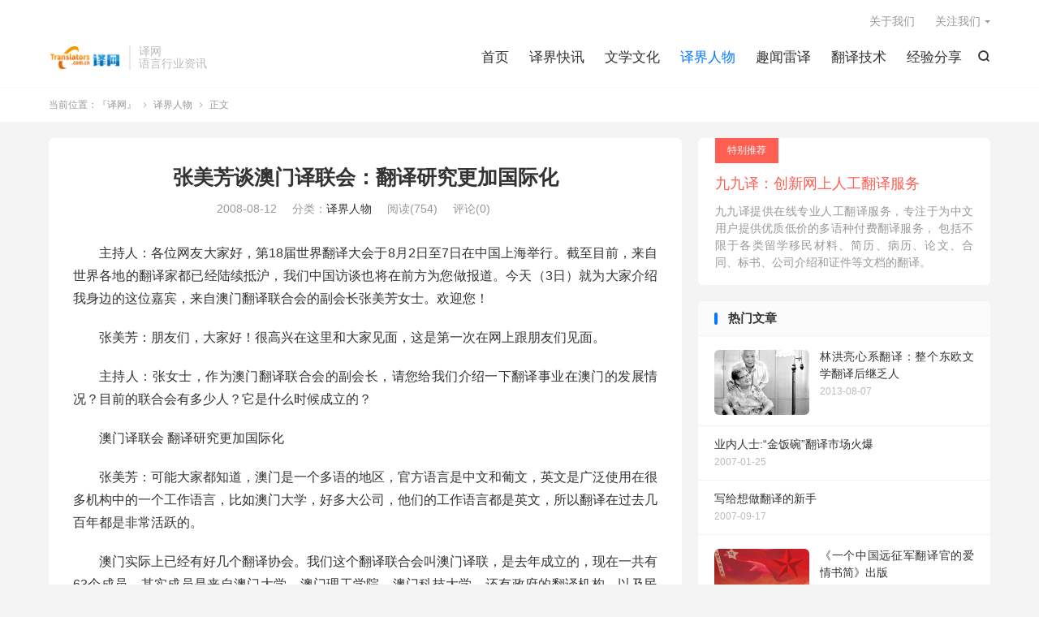

--- FILE ---
content_type: text/html; charset=UTF-8
request_url: https://www.translators.com.cn/archives/2008/08/1298
body_size: 11359
content:
<!DOCTYPE HTML>
<html lang="zh-CN" >
<head>
<meta charset="UTF-8">
<meta http-equiv="X-UA-Compatible" content="IE=edge">
<meta name="viewport" content="width=device-width, initial-scale=1.0">
<meta name="apple-mobile-web-app-title" content="『译网』">
<meta http-equiv="Cache-Control" content="no-siteapp">
<title>张美芳谈澳门译联会：翻译研究更加国际化-『译网』</title>
<meta name='robots' content='max-image-preview:large' />
	<style>img:is([sizes="auto" i], [sizes^="auto," i]) { contain-intrinsic-size: 3000px 1500px }</style>
	<link rel='dns-prefetch' href='//www.translators.com.cn' />
<link rel='stylesheet' id='wp-block-library-css' href='https://www.translators.com.cn/wp-includes/css/dist/block-library/style.min.css?ver=6.8.3' type='text/css' media='all' />
<style id='classic-theme-styles-inline-css' type='text/css'>
/*! This file is auto-generated */
.wp-block-button__link{color:#fff;background-color:#32373c;border-radius:9999px;box-shadow:none;text-decoration:none;padding:calc(.667em + 2px) calc(1.333em + 2px);font-size:1.125em}.wp-block-file__button{background:#32373c;color:#fff;text-decoration:none}
</style>
<style id='global-styles-inline-css' type='text/css'>
:root{--wp--preset--aspect-ratio--square: 1;--wp--preset--aspect-ratio--4-3: 4/3;--wp--preset--aspect-ratio--3-4: 3/4;--wp--preset--aspect-ratio--3-2: 3/2;--wp--preset--aspect-ratio--2-3: 2/3;--wp--preset--aspect-ratio--16-9: 16/9;--wp--preset--aspect-ratio--9-16: 9/16;--wp--preset--color--black: #000000;--wp--preset--color--cyan-bluish-gray: #abb8c3;--wp--preset--color--white: #ffffff;--wp--preset--color--pale-pink: #f78da7;--wp--preset--color--vivid-red: #cf2e2e;--wp--preset--color--luminous-vivid-orange: #ff6900;--wp--preset--color--luminous-vivid-amber: #fcb900;--wp--preset--color--light-green-cyan: #7bdcb5;--wp--preset--color--vivid-green-cyan: #00d084;--wp--preset--color--pale-cyan-blue: #8ed1fc;--wp--preset--color--vivid-cyan-blue: #0693e3;--wp--preset--color--vivid-purple: #9b51e0;--wp--preset--gradient--vivid-cyan-blue-to-vivid-purple: linear-gradient(135deg,rgba(6,147,227,1) 0%,rgb(155,81,224) 100%);--wp--preset--gradient--light-green-cyan-to-vivid-green-cyan: linear-gradient(135deg,rgb(122,220,180) 0%,rgb(0,208,130) 100%);--wp--preset--gradient--luminous-vivid-amber-to-luminous-vivid-orange: linear-gradient(135deg,rgba(252,185,0,1) 0%,rgba(255,105,0,1) 100%);--wp--preset--gradient--luminous-vivid-orange-to-vivid-red: linear-gradient(135deg,rgba(255,105,0,1) 0%,rgb(207,46,46) 100%);--wp--preset--gradient--very-light-gray-to-cyan-bluish-gray: linear-gradient(135deg,rgb(238,238,238) 0%,rgb(169,184,195) 100%);--wp--preset--gradient--cool-to-warm-spectrum: linear-gradient(135deg,rgb(74,234,220) 0%,rgb(151,120,209) 20%,rgb(207,42,186) 40%,rgb(238,44,130) 60%,rgb(251,105,98) 80%,rgb(254,248,76) 100%);--wp--preset--gradient--blush-light-purple: linear-gradient(135deg,rgb(255,206,236) 0%,rgb(152,150,240) 100%);--wp--preset--gradient--blush-bordeaux: linear-gradient(135deg,rgb(254,205,165) 0%,rgb(254,45,45) 50%,rgb(107,0,62) 100%);--wp--preset--gradient--luminous-dusk: linear-gradient(135deg,rgb(255,203,112) 0%,rgb(199,81,192) 50%,rgb(65,88,208) 100%);--wp--preset--gradient--pale-ocean: linear-gradient(135deg,rgb(255,245,203) 0%,rgb(182,227,212) 50%,rgb(51,167,181) 100%);--wp--preset--gradient--electric-grass: linear-gradient(135deg,rgb(202,248,128) 0%,rgb(113,206,126) 100%);--wp--preset--gradient--midnight: linear-gradient(135deg,rgb(2,3,129) 0%,rgb(40,116,252) 100%);--wp--preset--font-size--small: 13px;--wp--preset--font-size--medium: 20px;--wp--preset--font-size--large: 36px;--wp--preset--font-size--x-large: 42px;--wp--preset--spacing--20: 0.44rem;--wp--preset--spacing--30: 0.67rem;--wp--preset--spacing--40: 1rem;--wp--preset--spacing--50: 1.5rem;--wp--preset--spacing--60: 2.25rem;--wp--preset--spacing--70: 3.38rem;--wp--preset--spacing--80: 5.06rem;--wp--preset--shadow--natural: 6px 6px 9px rgba(0, 0, 0, 0.2);--wp--preset--shadow--deep: 12px 12px 50px rgba(0, 0, 0, 0.4);--wp--preset--shadow--sharp: 6px 6px 0px rgba(0, 0, 0, 0.2);--wp--preset--shadow--outlined: 6px 6px 0px -3px rgba(255, 255, 255, 1), 6px 6px rgba(0, 0, 0, 1);--wp--preset--shadow--crisp: 6px 6px 0px rgba(0, 0, 0, 1);}:where(.is-layout-flex){gap: 0.5em;}:where(.is-layout-grid){gap: 0.5em;}body .is-layout-flex{display: flex;}.is-layout-flex{flex-wrap: wrap;align-items: center;}.is-layout-flex > :is(*, div){margin: 0;}body .is-layout-grid{display: grid;}.is-layout-grid > :is(*, div){margin: 0;}:where(.wp-block-columns.is-layout-flex){gap: 2em;}:where(.wp-block-columns.is-layout-grid){gap: 2em;}:where(.wp-block-post-template.is-layout-flex){gap: 1.25em;}:where(.wp-block-post-template.is-layout-grid){gap: 1.25em;}.has-black-color{color: var(--wp--preset--color--black) !important;}.has-cyan-bluish-gray-color{color: var(--wp--preset--color--cyan-bluish-gray) !important;}.has-white-color{color: var(--wp--preset--color--white) !important;}.has-pale-pink-color{color: var(--wp--preset--color--pale-pink) !important;}.has-vivid-red-color{color: var(--wp--preset--color--vivid-red) !important;}.has-luminous-vivid-orange-color{color: var(--wp--preset--color--luminous-vivid-orange) !important;}.has-luminous-vivid-amber-color{color: var(--wp--preset--color--luminous-vivid-amber) !important;}.has-light-green-cyan-color{color: var(--wp--preset--color--light-green-cyan) !important;}.has-vivid-green-cyan-color{color: var(--wp--preset--color--vivid-green-cyan) !important;}.has-pale-cyan-blue-color{color: var(--wp--preset--color--pale-cyan-blue) !important;}.has-vivid-cyan-blue-color{color: var(--wp--preset--color--vivid-cyan-blue) !important;}.has-vivid-purple-color{color: var(--wp--preset--color--vivid-purple) !important;}.has-black-background-color{background-color: var(--wp--preset--color--black) !important;}.has-cyan-bluish-gray-background-color{background-color: var(--wp--preset--color--cyan-bluish-gray) !important;}.has-white-background-color{background-color: var(--wp--preset--color--white) !important;}.has-pale-pink-background-color{background-color: var(--wp--preset--color--pale-pink) !important;}.has-vivid-red-background-color{background-color: var(--wp--preset--color--vivid-red) !important;}.has-luminous-vivid-orange-background-color{background-color: var(--wp--preset--color--luminous-vivid-orange) !important;}.has-luminous-vivid-amber-background-color{background-color: var(--wp--preset--color--luminous-vivid-amber) !important;}.has-light-green-cyan-background-color{background-color: var(--wp--preset--color--light-green-cyan) !important;}.has-vivid-green-cyan-background-color{background-color: var(--wp--preset--color--vivid-green-cyan) !important;}.has-pale-cyan-blue-background-color{background-color: var(--wp--preset--color--pale-cyan-blue) !important;}.has-vivid-cyan-blue-background-color{background-color: var(--wp--preset--color--vivid-cyan-blue) !important;}.has-vivid-purple-background-color{background-color: var(--wp--preset--color--vivid-purple) !important;}.has-black-border-color{border-color: var(--wp--preset--color--black) !important;}.has-cyan-bluish-gray-border-color{border-color: var(--wp--preset--color--cyan-bluish-gray) !important;}.has-white-border-color{border-color: var(--wp--preset--color--white) !important;}.has-pale-pink-border-color{border-color: var(--wp--preset--color--pale-pink) !important;}.has-vivid-red-border-color{border-color: var(--wp--preset--color--vivid-red) !important;}.has-luminous-vivid-orange-border-color{border-color: var(--wp--preset--color--luminous-vivid-orange) !important;}.has-luminous-vivid-amber-border-color{border-color: var(--wp--preset--color--luminous-vivid-amber) !important;}.has-light-green-cyan-border-color{border-color: var(--wp--preset--color--light-green-cyan) !important;}.has-vivid-green-cyan-border-color{border-color: var(--wp--preset--color--vivid-green-cyan) !important;}.has-pale-cyan-blue-border-color{border-color: var(--wp--preset--color--pale-cyan-blue) !important;}.has-vivid-cyan-blue-border-color{border-color: var(--wp--preset--color--vivid-cyan-blue) !important;}.has-vivid-purple-border-color{border-color: var(--wp--preset--color--vivid-purple) !important;}.has-vivid-cyan-blue-to-vivid-purple-gradient-background{background: var(--wp--preset--gradient--vivid-cyan-blue-to-vivid-purple) !important;}.has-light-green-cyan-to-vivid-green-cyan-gradient-background{background: var(--wp--preset--gradient--light-green-cyan-to-vivid-green-cyan) !important;}.has-luminous-vivid-amber-to-luminous-vivid-orange-gradient-background{background: var(--wp--preset--gradient--luminous-vivid-amber-to-luminous-vivid-orange) !important;}.has-luminous-vivid-orange-to-vivid-red-gradient-background{background: var(--wp--preset--gradient--luminous-vivid-orange-to-vivid-red) !important;}.has-very-light-gray-to-cyan-bluish-gray-gradient-background{background: var(--wp--preset--gradient--very-light-gray-to-cyan-bluish-gray) !important;}.has-cool-to-warm-spectrum-gradient-background{background: var(--wp--preset--gradient--cool-to-warm-spectrum) !important;}.has-blush-light-purple-gradient-background{background: var(--wp--preset--gradient--blush-light-purple) !important;}.has-blush-bordeaux-gradient-background{background: var(--wp--preset--gradient--blush-bordeaux) !important;}.has-luminous-dusk-gradient-background{background: var(--wp--preset--gradient--luminous-dusk) !important;}.has-pale-ocean-gradient-background{background: var(--wp--preset--gradient--pale-ocean) !important;}.has-electric-grass-gradient-background{background: var(--wp--preset--gradient--electric-grass) !important;}.has-midnight-gradient-background{background: var(--wp--preset--gradient--midnight) !important;}.has-small-font-size{font-size: var(--wp--preset--font-size--small) !important;}.has-medium-font-size{font-size: var(--wp--preset--font-size--medium) !important;}.has-large-font-size{font-size: var(--wp--preset--font-size--large) !important;}.has-x-large-font-size{font-size: var(--wp--preset--font-size--x-large) !important;}
:where(.wp-block-post-template.is-layout-flex){gap: 1.25em;}:where(.wp-block-post-template.is-layout-grid){gap: 1.25em;}
:where(.wp-block-columns.is-layout-flex){gap: 2em;}:where(.wp-block-columns.is-layout-grid){gap: 2em;}
:root :where(.wp-block-pullquote){font-size: 1.5em;line-height: 1.6;}
</style>
<link rel='stylesheet' id='style-css' href='https://www.translators.com.cn/wp-content/themes/dux/style.css?ver=9.4' type='text/css' media='all' />
<script type="text/javascript" src="https://www.translators.com.cn/wp-content/themes/dux/assets/js/libs/jquery.min.js?ver=9.4" id="jquery-js"></script>
<link rel="canonical" href="https://www.translators.com.cn/archives/2008/08/1298" />
<link rel="alternate" title="oEmbed (JSON)" type="application/json+oembed" href="https://www.translators.com.cn/wp-json/oembed/1.0/embed?url=https%3A%2F%2Fwww.translators.com.cn%2Farchives%2F2008%2F08%2F1298" />
<link rel="alternate" title="oEmbed (XML)" type="text/xml+oembed" href="https://www.translators.com.cn/wp-json/oembed/1.0/embed?url=https%3A%2F%2Fwww.translators.com.cn%2Farchives%2F2008%2F08%2F1298&#038;format=xml" />
<meta name="keywords" content="译界人物">
<meta name="description" content="主持人：各位网友大家好，第18届世界翻译大会于8月2日至7日在中国上海举行。截至目前，来自世界各地的翻译家都已经陆续抵沪，我们中国访谈也将在前方为您做报道。今天（3日）就为大家介绍我身边的这位嘉宾，来自澳门翻译联合会的副会长张美芳女士。欢迎您！  张美芳：朋友们，大家好！很高兴在这里和大家见面，这是第一次在网上跟朋友们">
<meta property="og:type" content="acticle">
<meta property="og:site_name" content="『译网』">
<meta property="og:title" content="张美芳谈澳门译联会：翻译研究更加国际化">
<meta property="og:description" content="主持人：各位网友大家好，第18届世界翻译大会于8月2日至7日在中国上海举行。截至目前，来自世界各地的翻译家都已经陆续抵沪，我们中国访谈也将在前方为您做报道。今天（3日）就为大家介绍我身边的这位嘉宾，来自澳门翻译联合会的副会长张美芳女士。欢迎...">
<meta property="og:url" content="https://www.translators.com.cn/archives/2008/08/1298">
<meta property="og:image" content="https://www.translators.com.cn/wp-content/themes/dux/assets/img/thumbnail.png">
<meta property="twitter:card" content="summary_large_image">
<meta property="twitter:title" content="张美芳谈澳门译联会：翻译研究更加国际化">
<meta property="twitter:description" content="主持人：各位网友大家好，第18届世界翻译大会于8月2日至7日在中国上海举行。截至目前，来自世界各地的翻译家都已经陆续抵沪，我们中国访谈也将在前方为您做报道。今天（3日）就为大家介绍我身边的这位嘉宾，来自澳门翻译联合会的副会长张美芳女士。欢迎...">
<meta property="twitter:url" content="https://www.translators.com.cn/archives/2008/08/1298">
<meta property="twitter:image" content="https://www.translators.com.cn/wp-content/themes/dux/assets/img/thumbnail.png">
<style>.container{max-width:1200px}</style><link rel="icon" href="https://www.translators.com.cn/wp-content/uploads/2019/10/cropped-logo-32x32.png" sizes="32x32" />
<link rel="icon" href="https://www.translators.com.cn/wp-content/uploads/2019/10/cropped-logo-192x192.png" sizes="192x192" />
<link rel="apple-touch-icon" href="https://www.translators.com.cn/wp-content/uploads/2019/10/cropped-logo-180x180.png" />
<meta name="msapplication-TileImage" content="https://www.translators.com.cn/wp-content/uploads/2019/10/cropped-logo-270x270.png" />
<link rel="shortcut icon" href="https://www.translators.com.cn/favicon.ico">
</head>
<body class="wp-singular post-template-default single single-post postid-1298 single-format-standard wp-theme-dux home m-excerpt-cat m-excerpt-desc p_indent comment-open site-layout-2 text-justify-on m-sidebar m-catplist-on">
<header class="header">
	<div class="container">
		<div class="logo"><a href="https://www.translators.com.cn" title="『译网』-语言服务行业资讯"><img src="//www.translators.com.cn/wp-content/uploads/2019/10/logo.png" alt="『译网』-语言服务行业资讯"><img class="-dark" src="//www.translators.com.cn/wp-content/uploads/2019/10/logo.png" alt="『译网』-语言服务行业资讯">『译网』</a></div>		<div class="brand">译网<br>语言行业资讯</div>											<div class="navto-search search-show"><i class="tbfa">&#xe611;</i></div>
							<ul class="site-nav site-navbar">
			<li><a href="//www.translators.com.cn/">首页</a></li>
<li><a href="https://www.translators.com.cn/news">译界快讯</a></li>
<li><a href="https://www.translators.com.cn/culture">文学文化</a></li>
<li class="current-post-ancestor current-menu-parent"><a href="https://www.translators.com.cn/translators">译界人物</a></li>
<li><a href="https://www.translators.com.cn/anecdote">趣闻雷译</a></li>
<li><a href="https://www.translators.com.cn/tran-tech">翻译技术</a></li>
<li><a href="https://www.translators.com.cn/share">经验分享</a></li>
		</ul>
					<div class="topbar">
				<ul class="site-nav topmenu">
					<li><a href="https://www.translators.com.cn/about_us">关于我们</a></li>
											<li class="menusns menu-item-has-children">
							<a href="javascript:;">关注我们</a>
							<ul class="sub-menu">
																<li><a target="_blank" rel="external nofollow" href="https://weibo.com/cntranslators">微博</a></li>							</ul>
						</li>
									</ul>
							</div>
					</div>
</header>
	<div class="m-icon-nav">
		<i class="tbfa">&#xe612;</i>
		<i class="tbfa">&#xe606;</i>
	</div>
<div class="site-search">
	<div class="container">
		<form method="get" class="site-search-form" action="https://www.translators.com.cn/">
    <input class="search-input" name="s" type="text" placeholder="输入关键字" value="" required="required">
    <button class="search-btn" type="submit"><i class="tbfa">&#xe611;</i></button>
</form>	</div>
</div>
	<div class="breadcrumbs">
		<div class="container">当前位置：<a href="https://www.translators.com.cn">『译网』</a> <small><i class="tbfa">&#xe87e;</i></small> <a href="https://www.translators.com.cn/translators">译界人物</a> <small><i class="tbfa">&#xe87e;</i></small> 正文</div>
	</div>
<section class="container">
	<div class="content-wrap">
	<div class="content">
						<header class="article-header">
			<h1 class="article-title"><a href="https://www.translators.com.cn/archives/2008/08/1298">张美芳谈澳门译联会：翻译研究更加国际化</a></h1>
			<div class="article-meta">
				<span class="item">2008-08-12</span>												<span class="item">分类：<a href="https://www.translators.com.cn/translators" rel="category tag">译界人物</a></span>
				<span class="item post-views">阅读(754)</span>				<span class="item">评论(0)</span>												<span class="item"></span>
			</div>
		</header>
				<article class="article-content">
									<p>主持人：各位网友大家好，第18届世界翻译大会于8月2日至7日在中国上海举行。截至目前，来自世界各地的翻译家都已经陆续抵沪，我们中国访谈也将在前方为您做报道。今天（3日）就为大家介绍我身边的这位嘉宾，来自澳门翻译联合会的副会长张美芳女士。欢迎您！</p>
<p>张美芳：朋友们，大家好！很高兴在这里和大家见面，这是第一次在网上跟朋友们见面。</p>
<p>主持人：张女士，作为澳门翻译联合会的副会长，请您给我们介绍一下翻译事业在澳门的发展情况？目前的联合会有多少人？它是什么时候成立的？</p>
<p>澳门译联会 翻译研究更加国际化</p>
<p>张美芳：可能大家都知道，澳门是一个多语的地区，官方语言是中文和葡文，英文是广泛使用在很多机构中的一个工作语言，比如澳门大学，好多大公司，他们的工作语言都是英文，所以翻译在过去几百年都是非常活跃的。</p>
<p>澳门实际上已经有好几个翻译协会。我们这个翻译联合会叫澳门译联，是去年成立的，现在一共有63个成员。其实成员是来自澳门大学、澳门理工学院、澳门科技大学，还有政府的翻译机构，以及民间的翻译机构。所以这个组织是一个实践和研究相结合的组织。</p>
<p>主持人：您认为澳门译联成立以后，对澳门的翻译事业有什么样的推动作用？中国内地与澳门在翻译方面的交流合作都有哪些？</p>
<p>张美芳：这也是澳门译联成立的目的。过去的翻译协会跟外界的联系相对少一些，我们的翻译联合会成立以后，实际上已经和中国译协有很多的交流活动，都是在中国译协的领导下，我们参与了。现在我们又要参加国际译联，这样就使得澳门翻译的研究活动更加国际化。</p>
<p>申办2010年亚洲翻译家论坛 让世界了解澳门</p>
<p>主持人：提起澳门译联，我们大家都非常关注一件事，就是它参与了申办2010年亚洲翻译家论坛。请问你们申办的初衷是什么？63个成员，您觉得要承办这样一届大会有什么样的困难？</p>
<p>张美芳：我们的初衷就是非常希望让世界了解澳门，澳门当然也要了解世界。澳门虽然小，但是它是一个国际化的旅游城市，翻译活动是非常活跃的。亚洲翻译家论坛在中国大陆、韩国、印尼、香港都举办过，澳门作为中国的一个特区，我们也希望组织这样一个活动，增加大家的了解，增加世界对澳门的了解。</p>
<p>我们虽然是63个成员，但是要主办这样的会议肯定不单是靠这63个成员来组织的，我们也要不断发展我们的会员。还有，第六届亚洲翻译家论坛将由我们的译联和澳门大学、澳门基金会，可能还有更多的组织一起来进行合作，共同主办。<br />
<br />借鉴香港 重视实践中使用的语言和翻译</p>
<p>主持人：我们都知道，您也是国际翻译界非常著名的学者，而且曾经长时间从事过翻译教育工作，在翻译理论的研究领域很有成就。我想知道您对翻译是如何看待的？尤其是香港、澳门和内地这三个地方的比较，您觉得有什么不一样的地方？</p>
<p>张美芳：我确实是在翻译教学、翻译实践、翻译研究中工作的时间比较长，而且在香港、澳门、内地都教过书，工作过。现在我觉得三地越来越融合了，内地的翻译需求也很大，香港历来就是一个双语的地方，澳门是一个三语或者是多语的地方，所以我觉得翻译显得越来越重要。在国际交流越来越多，贸易等各方面的活动越来越多时，翻译就显得越来越重要。</p>
<p>单纯有翻译实践也不够，因为我们要做研究，才能够提高翻译教学和翻译培训的质量，也提高我们的翻译质量。所以这两者是相辅相成的。</p>
<p>主持人：您在澳门大学设置了本科和研究生翻译专业的课程，不知道您在这些课程的设置上和学生的选择上有什么要求？</p>
<p>张美芳：这个课程的设置我们和其他地方，像香港，还有一些其他好的大学都差不多，因为我在设计的时候确实也借鉴了香港、英国课程的设置。我们的课程设置包括翻译理论课、翻译实践课。理论课中有翻译的本体论，有相关的理论，还有文化研究的一些课程。所以应该说我们的课程设置还是比较综合性的，也是受到学生欢迎的。</p>
<p>我们在选择学生上，实际上现在有很多年轻人都想来读书，都想来读我们这个研究生的课程，所以使得我们有越来越多的选择，质量也越来越高。至于标准，首先他要对翻译感兴趣，对翻译研究要有一定的认识，对翻译的基本理论有一些基础。很重要的还有他双语的基础，中英文，或者中文和外文都要好。</p>
<p>主持人：您认为翻译理论和翻译实践，这两者的关系应该怎么样能融合的更好一些？</p>
<p>张美芳：这确实是一个问题。如果说你要把理论分开谈，就觉得好象理论离实践很远。但往往通过研究之后，也有一些人作为中间的，就是把研究的成果应用在翻译实践中。比如老师，我作为一个老师，我常常做这个工作，就是把研究的成果用在翻译实践中，来指导学生如何去避免一些不必要的弯路，这样会译得更好一些。</p>
<p>主持人：您是老师，又是首位在香港获得翻译博士学位的大陆学者。香港在翻译专业方面应该是发展非常好的地区，在这方面您觉得有没有可以值得我们借鉴的，或者在国际上有哪些我们值得借鉴的经验，可以用在我们的翻译人才的培养过程中。</p>
<p>张美芳：我想香港确实是搞翻译和翻译研究最好的，其中一个平台，因为它是双语的，小到一些停水、停电的通知，大到基本法、普通法，它都是双语的，所以这个需求量很大。这就要求在翻译教学和翻译研究中不能够离开实践太多，所有的研究、所有的翻译教学的设计都要跟翻译实践息息相关。</p>
<p>这一点给了我很大的启示，不能够像以前一本教材就教到底，而且教材里面都是一些独立的、互相不关联的句子，或者跟社会要求、市场脱离的句子，这样学生学出来之后就可能比较难用得上。香港会比较重视实践中使用的语言和翻译，在这方面是值得我们借鉴的。<br />
<br />国际化是多元的一种文化</p>
<p>主持人：本届大会的主题是“翻译与多元文化”。我想这些天您一定和周围的许多翻译家都在探讨这样的话题。您是如何理解这样的主题，您认为它的发展趋势是怎样的？</p>
<p>张美芳：多元文化的存在是一个事实。虽然说我们要全球化，但全球化不等于抹杀各地方的文化特点。其实要保留各地方的文化特点，这本身就是一个国际化，因为国际化就是多元的一种文化。所以像中国的文化元素，我们不可能走国际化就把自己的元素丢掉，这个很重要。我想其他民族也是一样的。</p>
<p>主持人：都要把它的精髓保留住。</p>
<p>张美芳：对。像澳门也是，它成为了世界文化遗产之后，保护它的历史古城、古迹的责任就更大。</p>
<p>演讲主题 进入澳门的文化通道</p>
<p>主持人：在这次学术大会上，您的学术报告的主题和内容是什么？</p>
<p>张美芳：我的还真的是和文化相关，我的英文题目的意思是《进入澳门的文化通道》。这个文化通道是从比较小的地方去切入，就是翻译者如何去处理世界文化遗产的一些景点，比如大三巴牌坊，这个名称怎么译？按照我们的说法，英文可能以为是一个相应的词义或忠实的翻译，但实际不是，英文和葡文相差的很大。</p>
<p>从这样一个小小的例子也可以看得出来，西方的文化和中国的文化得到了保存。各说各话，但是不能说它不是翻译，翻译在里面是费了心思的。西方人来了，就知道那是一个遗址，是圣保罗教堂的一个遗址，中国人知道它是一个教堂的遗址，可是它像我们中国传统的大牌坊，所以他说是大三巴。这样我们是保留了传统的、老百姓的这个叫法，这本身就是一个选择。这个选择是从文化的角度来考虑的，要把它保存下来。</p>
<p>主持人：其实都是让双方更易于理解。</p>
<p>张美芳：对，还要尊重历史。</p>
<p>翻译工作 最深的体会就是严谨、灵活</p>
<p>主持人：您曾经非常自豪地说，您是大龄读博的带头人。我想知道在您的翻译生涯中有哪些经验可以和我们的年轻翻译爱好者分享？</p>
<p>张美芳：看起来你还做了不少功课。其实在翻译的过程中，还是有不少的体会。可能我最深的体会就是要严谨，不能一概而论地说要忠实于原文。因为现在的年代，单纯忠实于原著或者原作者已经不够了，因为很多时候翻译的任务是一些委托人，比如公司、私人来委托我们翻译的。那么委托人有他的目的，就是这个译文的用途是什么，功能是什么，目的是什么，读者是什么。这个我们要根据不同的译文功能、目的和不同的读者要做出相应的调整。所以也就是说，要严谨、灵活。</p>
<p>主持人：今天非常感谢张女士接受我们的专访，也感谢网友们的收看。谢谢！</p>
<p>张美芳：谢谢。</p>
<p>文章来源: 中国网 责任编辑: 苏向东<br /></p>
					</article>
								<div class="post-copyright">未经允许不得转载：<a href="https://www.translators.com.cn">『译网』</a> &raquo; <a href="https://www.translators.com.cn/archives/2008/08/1298">张美芳谈澳门译联会：翻译研究更加国际化</a></div>		
		
				<div class="article-tags"></div>
		
		
		            <nav class="article-nav">
                <span class="article-nav-prev">上一篇<br><a href="https://www.translators.com.cn/archives/2008/08/1688" rel="prev">顾曰国：语言是一扇文化的大门</a></span>
                <span class="article-nav-next">下一篇<br><a href="https://www.translators.com.cn/archives/2008/08/1299" rel="next">翻译家唐家龙的中法翻译之路(图)</a></span>
            </nav>
        
				<div class="relates relates-imagetext"><div class="title"><h3>相关推荐</h3></div><ul><li><a href="https://www.translators.com.cn/archives/2022/03/12201"><img data-src="https://www.translators.com.cn/wp-content/uploads/2022/03/题头-220x150.png" alt="翻译者，词语的摆渡人-『译网』" src="https://www.translators.com.cn/wp-content/themes/dux/assets/img/thumbnail.png" class="thumb"></a><a href="https://www.translators.com.cn/archives/2022/03/12201">翻译者，词语的摆渡人</a></li><li><a href="https://www.translators.com.cn/archives/2019/08/11827"><img data-src="https://www.translators.com.cn/wp-content/uploads/2019/08/了不起的盖茨比.jpg" alt="不要温和地走进那个良夜-『译网』" src="https://www.translators.com.cn/wp-content/themes/dux/assets/img/thumbnail.png" class="thumb"></a><a href="https://www.translators.com.cn/archives/2019/08/11827">不要温和地走进那个良夜</a></li><li><a href="https://www.translators.com.cn/archives/2018/05/11727"><img data-src="https://www.translators.com.cn/wp-content/uploads/2018/05/zhouyu-220x150.jpg" alt="习近平主席的女翻译周宇-『译网』" src="https://www.translators.com.cn/wp-content/themes/dux/assets/img/thumbnail.png" class="thumb"></a><a href="https://www.translators.com.cn/archives/2018/05/11727">习近平主席的女翻译周宇</a></li><li><a href="https://www.translators.com.cn/archives/2016/08/11444"><img data-src="https://www.translators.com.cn/wp-content/uploads/2016/08/lu-e1470279105611.jpg" alt="“老神仙”陆谷孙：质本洁来还洁去-『译网』" src="https://www.translators.com.cn/wp-content/themes/dux/assets/img/thumbnail.png" class="thumb"></a><a href="https://www.translators.com.cn/archives/2016/08/11444">“老神仙”陆谷孙：质本洁来还洁去</a></li><li><a href="https://www.translators.com.cn/archives/2016/08/11441"><img data-src="https://www.translators.com.cn/wp-content/uploads/2016/08/-e1470031155760-220x150.jpg" alt="百岁人生，洗尽铅尘——谈译者杨绛-『译网』" src="https://www.translators.com.cn/wp-content/themes/dux/assets/img/thumbnail.png" class="thumb"></a><a href="https://www.translators.com.cn/archives/2016/08/11441">百岁人生，洗尽铅尘——谈译者杨绛</a></li><li><a href="https://www.translators.com.cn/archives/2015/12/11215"><img data-src="https://www.translators.com.cn/wp-content/uploads/2015/12/472309f790529822a4516aded5ca7bcb0a46d449-e1449107799195.jpg" alt="中西文学交流学者柳无忌-『译网』" src="https://www.translators.com.cn/wp-content/themes/dux/assets/img/thumbnail.png" class="thumb"></a><a href="https://www.translators.com.cn/archives/2015/12/11215">中西文学交流学者柳无忌</a></li><li><a href="https://www.translators.com.cn/archives/2015/11/11195"><img data-src="https://www.translators.com.cn/wp-content/uploads/2015/11/W020151014718182894433-220x150.jpg" alt="罗郁正谈翻译-『译网』" src="https://www.translators.com.cn/wp-content/themes/dux/assets/img/thumbnail.png" class="thumb"></a><a href="https://www.translators.com.cn/archives/2015/11/11195">罗郁正谈翻译</a></li><li><a href="https://www.translators.com.cn/archives/2015/11/11162"><img data-src="https://www.translators.com.cn/wp-content/uploads/2015/11/11846097_785884.jpg" alt="双腿重残的他自学成才，翻译创作大量作品-『译网』" src="https://www.translators.com.cn/wp-content/themes/dux/assets/img/thumbnail.png" class="thumb"></a><a href="https://www.translators.com.cn/archives/2015/11/11162">双腿重残的他自学成才，翻译创作大量作品</a></li></ul></div>					</div>
	</div>
	<div class="sidebar">
	<div class="widget widget_ui_textorbui"><a class="style02" href="http://www.99yee.cn" target="_blank"><strong>特别推荐</strong><h2>九九译：创新网上人工翻译服务</h2><p>九九译提供在线专业人工翻译服务，专注于为中文用户提供优质低价的多语种付费翻译服务， 包括不限于各类留学移民材料、简历、病历、论文、合同、标书、公司介绍和证件等文档的翻译。</p></a></div><div class="widget widget_ui_posts"><h3>热门文章</h3><ul><li><a href="https://www.translators.com.cn/archives/2013/08/6720"><span class="thumbnail"><img data-src="https://www.translators.com.cn/wp-content/uploads/2013/08/333666.jpg" alt="林洪亮心系翻译：整个东欧文学翻译后继乏人-『译网』" src="https://www.translators.com.cn/wp-content/themes/dux/assets/img/thumbnail.png" class="thumb"></span><span class="text">林洪亮心系翻译：整个东欧文学翻译后继乏人</span><span class="muted">2013-08-07</span></a></li><li class="noimg"><a href="https://www.translators.com.cn/archives/2007/01/1365"><span class="text">业内人士:“金饭碗”翻译市场火爆</span><span class="muted">2007-01-25</span></a></li><li class="noimg"><a href="https://www.translators.com.cn/archives/2007/09/1058"><span class="text">写给想做翻译的新手</span><span class="muted">2007-09-17</span></a></li><li><a href="https://www.translators.com.cn/archives/2013/08/6862"><span class="thumbnail"><img data-src="https://www.translators.com.cn/wp-content/uploads/2013/08/36677.jpg" alt="《一个中国远征军翻译官的爱情书简》出版-『译网』" src="https://www.translators.com.cn/wp-content/themes/dux/assets/img/thumbnail.png" class="thumb"></span><span class="text">《一个中国远征军翻译官的爱情书简》出版</span><span class="muted">2013-08-14</span></a></li><li class="noimg"><a href="https://www.translators.com.cn/archives/2005/11/657"><span class="text">大学生热考翻译资格考试 人数比去年翻一番</span><span class="muted">2005-11-10</span></a></li><li class="noimg"><a href="https://www.translators.com.cn/archives/2001/06/89"><span class="text">世界上大部分的语言都将消亡</span><span class="muted">2001-06-25</span></a></li><li class="noimg"><a href="https://www.translators.com.cn/archives/2008/11/1571"><span class="text">"鸳鸯"新译 专家：文学翻译不能急功近利粗制滥造</span><span class="muted">2008-11-28</span></a></li><li class="noimg"><a href="https://www.translators.com.cn/archives/2008/06/1223"><span class="text">网络释义对翻译的影响</span><span class="muted">2008-06-30</span></a></li><li><a href="https://www.translators.com.cn/archives/2011/10/1942"><span class="thumbnail"><img data-src="https://www.translators.com.cn/wp-content/uploads/2011/10/ilex.jpg" alt="2011年爱尔兰居住奖学金邀请中国译者提出申请-『译网』" src="https://www.translators.com.cn/wp-content/themes/dux/assets/img/thumbnail.png" class="thumb"></span><span class="text">2011年爱尔兰居住奖学金邀请中国译者提出申请</span><span class="muted">2011-10-09</span></a></li><li class="noimg"><a href="https://www.translators.com.cn/archives/2008/10/1718"><span class="text">广西专家找到字典权威翻译壮文 确认女尸文身字符</span><span class="muted">2008-10-26</span></a></li><li class="noimg"><a href="https://www.translators.com.cn/archives/2007/06/586"><span class="text">大学里的爱情 随心而动 不必后悔</span><span class="muted">2007-06-11</span></a></li><li class="noimg"><a href="https://www.translators.com.cn/archives/2007/03/1099"><span class="text">家具方面的词汇(1)</span><span class="muted">2007-03-20</span></a></li><li class="noimg"><a href="https://www.translators.com.cn/archives/2004/11/371"><span class="text">施咸荣翻译学术研讨会举行</span><span class="muted">2004-11-10</span></a></li><li class="noimg"><a href="https://www.translators.com.cn/archives/2008/01/1494"><span class="text">父亲的爱</span><span class="muted">2008-01-07</span></a></li><li class="noimg"><a href="https://www.translators.com.cn/archives/2003/06/188"><span class="text">挖空心思只为“翻译费”</span><span class="muted">2003-06-04</span></a></li><li class="noimg"><a href="https://www.translators.com.cn/archives/2004/12/505"><span class="text">期待权威机构有关狗语翻译机的声明</span><span class="muted">2004-12-13</span></a></li></ul></div></div></section>

<footer class="footer">
	<div class="container">
						<p>&copy; 2010-2026 &nbsp; <a href="https://www.translators.com.cn">『译网』</a> &nbsp; | <img src='//common.mts.cn/common/images/gongan_beian.png' /><a href="//www.beian.gov.cn/portal/registerSystemInfo?recordcode=35020302001188" target="_blank">闽公网安备 35020302001188号</a> |  <a href="//beian.miit.gov.cn/" target="_blank">闽ICP备09004873号 </a>
</p>
		请求次数：64 次，加载用时：0.591 秒，内存占用：34.45 MB		<script type="text/javascript">var cnzz_protocol = (("https:" == document.location.protocol) ? "https://" : "http://");document.write(unescape("%3Cspan id='cnzz_stat_icon_320863'%3E%3C/span%3E%3Cscript src='" + cnzz_protocol + "s4.cnzz.com/stat.php%3Fid%3D320863%26show%3Dpic1' type='text/javascript'%3E%3C/script%3E"));</script>	</div>
</footer>
<script>window.TBUI={"www":"https:\/\/www.translators.com.cn","uri":"https:\/\/www.translators.com.cn\/wp-content\/themes\/dux","ajaxurl":"https:\/\/www.translators.com.cn\/wp-admin\/admin-ajax.php","ver":"9.4","roll":"1 2","copyoff":0,"ajaxpager":"2","fullimage":"1","captcha":0,"captcha_comment":1,"captcha_login":0,"captcha_register":0,"table_scroll_m":1,"table_scroll_w":"800","pre_color":0,"pre_copy":0,"lang":{"copy":"\u590d\u5236","copy_success":"\u5df2\u590d\u5236","comment_loading":"\u8bc4\u8bba\u63d0\u4ea4\u4e2d...","comment_cancel_edit":"\u53d6\u6d88\u7f16\u8f91","loadmore":"\u52a0\u8f7d\u66f4\u591a","like_login":"\u70b9\u8d5e\u8bf7\u5148\u767b\u5f55","liked":"\u4f60\u5df2\u8d5e\uff01","delete_post":"\u786e\u5b9a\u5220\u9664\u8fd9\u4e2a\u6587\u7ae0\u5417\uff1f","read_post_all":"\u70b9\u51fb\u9605\u8bfb\u4f59\u4e0b\u5168\u6587","copy_wechat":"\u5fae\u4fe1\u53f7\u5df2\u590d\u5236","sign_password_less":"\u5bc6\u7801\u592a\u77ed\uff0c\u81f3\u5c116\u4f4d","sign_username_none":"\u7528\u6237\u540d\u4e0d\u80fd\u4e3a\u7a7a","sign_email_error":"\u90ae\u7bb1\u683c\u5f0f\u9519\u8bef","sign_vcode_loading":"\u9a8c\u8bc1\u7801\u83b7\u53d6\u4e2d","sign_vcode_new":" \u79d2\u91cd\u65b0\u83b7\u53d6"},"turnstile_key":""}</script>
<script type="speculationrules">
{"prefetch":[{"source":"document","where":{"and":[{"href_matches":"\/*"},{"not":{"href_matches":["\/wp-*.php","\/wp-admin\/*","\/wp-content\/uploads\/*","\/wp-content\/*","\/wp-content\/plugins\/*","\/wp-content\/themes\/dux\/*","\/*\\?(.+)"]}},{"not":{"selector_matches":"a[rel~=\"nofollow\"]"}},{"not":{"selector_matches":".no-prefetch, .no-prefetch a"}}]},"eagerness":"conservative"}]}
</script>
<script type="text/javascript" src="https://www.translators.com.cn/wp-content/themes/dux/assets/js/loader.js?ver=9.4" id="loader-js"></script>
</body>
</html>